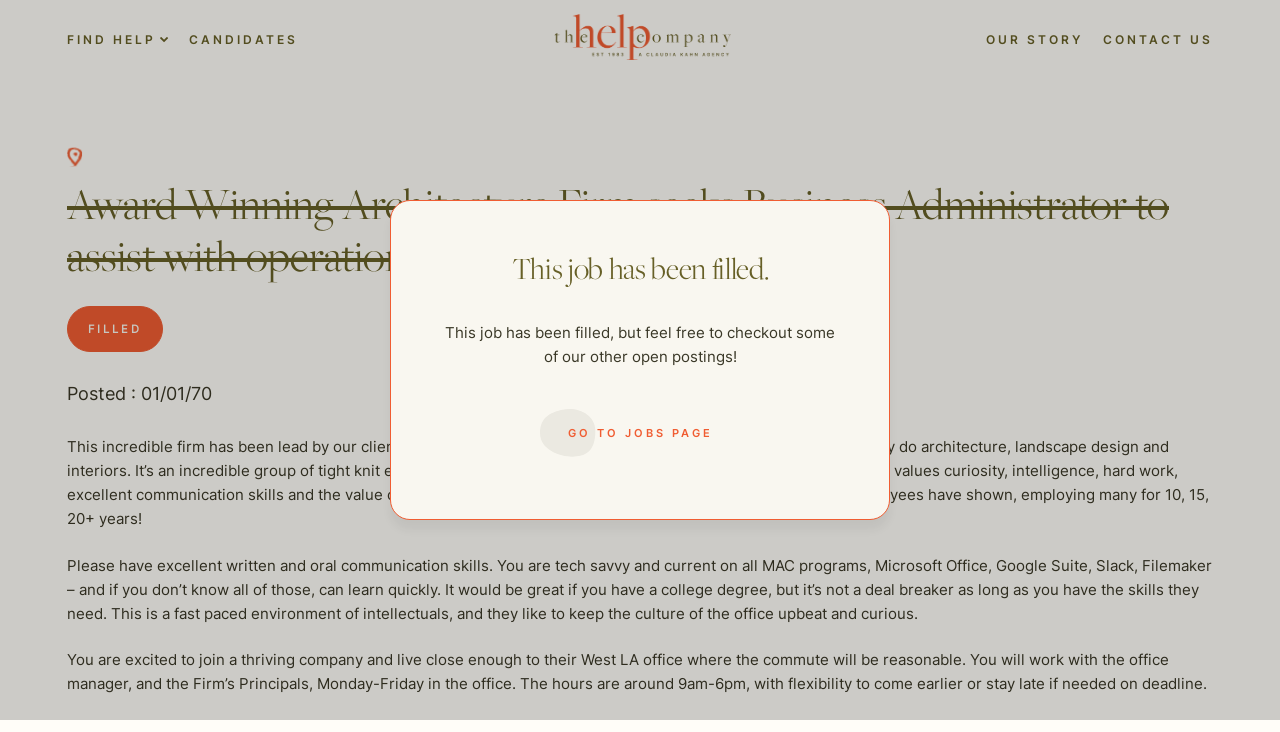

--- FILE ---
content_type: text/html; charset=UTF-8
request_url: https://thehelpcompany.com/wp-admin/admin-ajax.php
body_size: 2442
content:
		<div class="jobs-archive_job-postings">
				<a class="job-post" href="https://thehelpcompany.com/jobs/warm-kind-and-welcoming-santa-monica-family-seeking-temporary-helper/">
				<div class="job-post_top">
					<div class="job-type">
						childcare housekeepers					</div>
					<div class="job-avability open-li">
						Open					</div>
				</div>
													<div class="job-section__location">
						Los Angeles					</div>
								<h2 class="job-open">
					Warm Kind, and Welcoming Santa Monica Family Seeking Temporary Helper				</h2>
				
				<p>
					<p>Our client is a lovely family in Santa Monica with two children (a 9-year-old boy and an 11-year-old girl) plus one adorable small dog. Mom works from home, and their longtime nanny is currently recovering from foot surgery. They are seeking a kind, reliable helper&#8230;</p>
				</p>

				<p class="learn-more">
					Learn More				</p>
				<p class="dateposted">
					Posted : 01/22/26				</p>
			</a>
					<a class="job-post" href="https://thehelpcompany.com/jobs/single-gentleman-in-santa-monica-seeking-exceptional-once-a-week-housekeeper/">
				<div class="job-post_top">
					<div class="job-type">
						housekeepers					</div>
					<div class="job-avability open-li">
						Open					</div>
				</div>
													<div class="job-section__location">
						Los Angeles					</div>
								<h2 class="job-open">
					Single Gentleman in Santa Monica Seeking Exceptional Once-a-Week Housekeeper				</h2>
				
				<p>
					<p>Our client is a busy professional with a 2-bedroom apartment in Santa Monica who is looking for a white-glove housekeeper one day per week. The schedule is flexible and can be any weekday, Monday through Friday. Responsibilities include thorough cleaning, laundry, some ironing, and the&#8230;</p>
				</p>

				<p class="learn-more">
					Learn More				</p>
				<p class="dateposted">
					Posted : 01/21/26				</p>
			</a>
					<a class="job-post" href="https://thehelpcompany.com/jobs/brentwood-babes-seek-nanny/">
				<div class="job-post_top">
					<div class="job-type">
						childcare					</div>
					<div class="job-avability open-li">
						Open					</div>
				</div>
													<div class="job-section__location">
						Los Angeles					</div>
								<h2 class="job-open">
					Brentwood Babes Seek Nanny				</h2>
				
				<p>
					<p>Our clients are a warm, thoughtful family in Brentwood seeking an experienced, grounded nanny for their two children: a sparkly 2.5-year-old girl who truly wakes up dancing, and a sweet 6-month-old baby boy. The household also includes one beloved fur baby—a hypoallergenic Labradoodle. Mom is&#8230;</p>
				</p>

				<p class="learn-more">
					Learn More				</p>
				<p class="dateposted">
					Posted : 01/21/26				</p>
			</a>
					<a class="job-post" href="https://thehelpcompany.com/jobs/wonderful-family-hiring-an-estate-manager-and-personal-assistant/">
				<div class="job-post_top">
					<div class="job-type">
						assistant estate					</div>
					<div class="job-avability open-li">
						Open					</div>
				</div>
													<div class="job-section__location">
						san francisco area					</div>
								<h2 class="job-open">
					Wonderful family hiring an Estate Manager and Personal Assistant				</h2>
				
				<p>
					<p>Dream job alert! This wonderful family (two adults, one child, and two dogs) is seeking an experienced Estate Manager Personal Assistant to oversee the daily operations of their 5,270 sq. ft. private residence. This live-out role is ideal for a highly organized, proactive professional who&#8230;</p>
				</p>

				<p class="learn-more">
					Learn More				</p>
				<p class="dateposted">
					Posted : 01/21/26				</p>
			</a>
					<a class="job-post" href="https://thehelpcompany.com/jobs/cool-family-is-in-need-of-part-time-help/">
				<div class="job-post_top">
					<div class="job-type">
						assistant					</div>
					<div class="job-avability open-li">
						Open					</div>
				</div>
													<div class="job-section__location">
						Los Angeles					</div>
								<h2 class="job-open">
					Cool family is in need of part time help				</h2>
				
				<p>
					<p>This active family is ineed of some extra help two days a week. A family with one teenager, and two dogs and a nanny, housekeeper and houseman want a little extra help with errands, the dog grooming, possible pick up at school,and someone super super&#8230;</p>
				</p>

				<p class="learn-more">
					Learn More				</p>
				<p class="dateposted">
					Posted : 01/20/26				</p>
			</a>
					<a class="job-post" href="https://thehelpcompany.com/jobs/looking-for-the-best-executive-housekeeper-for-a-family-with-homes-in-la-and-oc/">
				<div class="job-post_top">
					<div class="job-type">
						housekeepers					</div>
					<div class="job-avability open-li">
						Open					</div>
				</div>
													<div class="job-section__location">
						Global					</div>
								<h2 class="job-open">
					Looking for the best executive housekeeper for a family with homes in LA and OC				</h2>
				
				<p>
					<p>We are hiring the best executive housekeeper to support and join a warm and friendly family in LA and OC.  We are looking for someone who is fluent in English, a self-starter, passionate about organizing and helping the family with a variety of tasks relating&#8230;</p>
				</p>

				<p class="learn-more">
					Learn More				</p>
				<p class="dateposted">
					Posted : 01/20/26				</p>
			</a>
					<a class="job-post" href="https://thehelpcompany.com/jobs/looking-for-an-amazing-executive-housekeeper-2-days-per-week-for-a-tribeca-couple/">
				<div class="job-post_top">
					<div class="job-type">
						housekeepers					</div>
					<div class="job-avability open-li">
						Open					</div>
				</div>
													<div class="job-section__location">
						New York					</div>
								<h2 class="job-open">
					Looking for an amazing executive housekeeper 2 days per week for a Tribeca couple				</h2>
				
				<p>
					<p>We are helping a bi-coastal couple find an incredible, part-time executive housekeeper for their 1800 sq foot apartment. You should know how to care for fine clothing, fine furniture, how to read a room and clean around the principals. You should also be okay running&#8230;</p>
				</p>

				<p class="learn-more">
					Learn More				</p>
				<p class="dateposted">
					Posted : 01/20/26				</p>
			</a>
					<a class="job-post" href="https://thehelpcompany.com/jobs/we-are-helping-the-nicest-tribeca-family-of-4-find-a-saturday-and-sunday-nanny/">
				<div class="job-post_top">
					<div class="job-type">
						childcare					</div>
					<div class="job-avability open-li">
						Open					</div>
				</div>
													<div class="job-section__location">
						New York					</div>
								<h2 class="job-open">
					We are helping the nicest Tribeca family of 4 find a Saturday and Sunday nanny				</h2>
				
				<p>
					<p>Our favorite Tribeca family is looking for a weekend nanny to work 10-10 on Saturday’s and 8-6 on Sunday’s. They will guarantee 22 hours per week, and pay you even if they don’t use you all 22! They are looking for someone with newborn experience&#8230;</p>
				</p>

				<p class="learn-more">
					Learn More				</p>
				<p class="dateposted">
					Posted : 01/20/26				</p>
			</a>
					<a class="job-post" href="https://thehelpcompany.com/jobs/hidden-hills-weekend-nanny-housekeeper-wanted-for-cutest-family/">
				<div class="job-post_top">
					<div class="job-type">
						housekeepers					</div>
					<div class="job-avability open-li">
						Open					</div>
				</div>
													<div class="job-section__location">
						Los Angeles					</div>
								<h2 class="job-open">
					Hidden Hills Weekend Nanny Housekeeper Wanted for Cutest Family				</h2>
				
				<p>
					<p>Our client is a warm, busy family in Calabasas seeking a reliable and proactive weekend nanny housekeeper. They have a 6-year-old, a 2-year-old, and a new baby on the way, plus a friendly dog—so pet lovers are a must! The schedule would start between 7:00–9:00&#8230;</p>
				</p>

				<p class="learn-more">
					Learn More				</p>
				<p class="dateposted">
					Posted : 01/20/26				</p>
			</a>
					<a class="job-post" href="https://thehelpcompany.com/jobs/mom-in-brentwood-wants-a-great-humble-nanny/">
				<div class="job-post_top">
					<div class="job-type">
						childcare					</div>
					<div class="job-avability open-li">
						Open					</div>
				</div>
													<div class="job-section__location">
						Los Angeles					</div>
								<h2 class="job-open">
					Mom in Brentwood wants a great humble nanny				</h2>
				
				<p>
					<p>Loveliest single mom is looking for a wonderul nanny with great EQ. She would love a warm hearted person that not only loves toddlers, but also loves dogs!! Mom works from home and loves being involved, so it would be great if you like cooking&#8230;</p>
				</p>

				<p class="learn-more">
					Learn More				</p>
				<p class="dateposted">
					Posted : 01/19/26				</p>
			</a>
					<a class="job-post" href="https://thehelpcompany.com/jobs/lovely-young-couple-would-love-a-part-time-chef/">
				<div class="job-post_top">
					<div class="job-type">
						chefs					</div>
					<div class="job-avability open-li">
						Open					</div>
				</div>
													<div class="job-section__location">
						Los Angeles					</div>
								<h2 class="job-open">
					Lovely young couple would love a part time chef				</h2>
				
				<p>
					<p>Thiis young couple is not looking for a Michelin star chef &#8211; but just a very good healthy cook &#8211; the family has a big doggy who friendly. We are thinking to cook a hot dinner and leave lunch for the next day At this&#8230;</p>
				</p>

				<p class="learn-more">
					Learn More				</p>
				<p class="dateposted">
					Posted : 01/20/26				</p>
			</a>
					<a class="job-post" href="https://thehelpcompany.com/jobs/looking-for-an-amazing-executive-housekeeper-for-our-rockville-centre-client/">
				<div class="job-post_top">
					<div class="job-type">
						housekeepers					</div>
					<div class="job-avability open-li">
						Open					</div>
				</div>
													<div class="job-section__location">
						New York					</div>
								<h2 class="job-open">
					Looking for an amazing executive housekeeper for our Rockville Centre client				</h2>
				
				<p>
					<p>We are helping our Rockville Centre client find a part-time executive housekeeper, to work 1-2 days week. This job will involve organizational projects, setting up systems and deep cleaning. This is a large home, so you will stay busy on the days you work! If&#8230;</p>
				</p>

				<p class="learn-more">
					Learn More				</p>
				<p class="dateposted">
					Posted : 01/18/26				</p>
			</a>
				</div>
		<div class="jobs-archive_job-postings--pagination">
    <p>Page <span class="current-page">1</span> of <span class="number-of-pages">24</span></p>
    <div class="jobs-navigation">
        <a class="jobs-navigation__prev blocked"
            data-page="0" 
            href="#">
        </a>
        <a class="jobs-navigation__next  " 
            data-page="2" 
            href="#">
        </a>
    </div>
</div>	